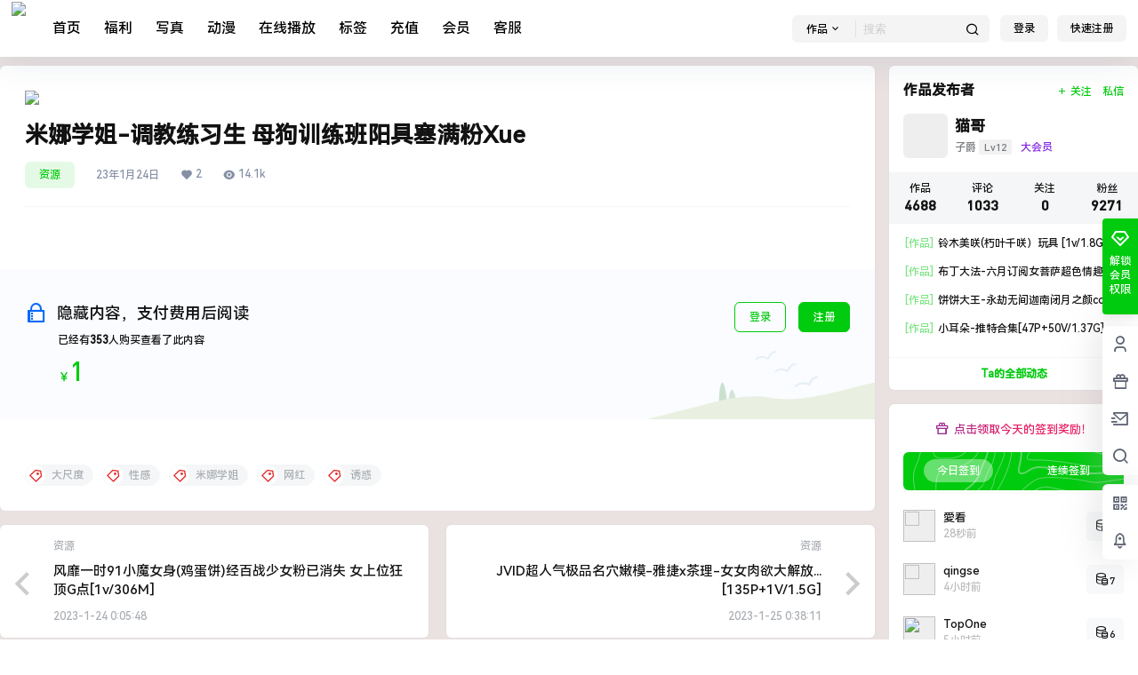

--- FILE ---
content_type: text/css
request_url: https://maoku.me/wp-content/themes/MKCY/Assets/fontend/mobile.css?ver=3.4.2
body_size: 15142
content:
@media screen and (max-width:768px){
    .site-opt{
        opacity: .5;
    }
    .site-header .b2small{
        display: none;
    }
    .b2-page-bg{
        display: none;
    }
    .mobile-box + .site-opt{
        visibility: hidden;
        opacity: 0;
        background-color: #000;
        position: fixed;
        width: 100%;
        height: 100%;
        top: 0;
        left: 0;
        transition: opacity .3s;
    }
    .mobile-box.show-menu-box + .site-opt{
        visibility:visible;
        opacity: .7;
        transition: opacity .3s;
        z-index: 3;
    }
    html.m-open{
        overflow: hidden;
    }
    .site-header{
        height:85px
    }
    .site-content{
        margin:0 6px;
        padding-bottom:12px;
    }
    .mg-b{
        margin-bottom:12px
    }
    .mg-t{
        margin-top:12px
    }
    .mg-t-{
        margin-top:-10px
    }
    .mg-l{
        margin-left:12px;
    }
    .mg-r{
        margin-right:12px
    }
    .b2-mg{
        margin:12px
    }
    .b2-padding,.b2-pd{
        padding:12px
    }
    .modal-content{
        margin-top:0;
        max-width: 95%
    }
    .ds-box .modal-content{
        width:21rem
    }
    .mobile-show{
        display: block
    }
    .mobile-hidden{
        display: none
    }
    .pc-hidden{
        display: block;
    }
    .pc-show{
        display: none;
    }
    .about-widget .footer-logo{
        margin-top:12px
    }
    .post-style-2 .single-article{
        margin-top:-81px
    }
    .post-tags-meat{
        margin-top:12px
    }
    .flickity-page-dots{
        display: none;
    }
    .post-3 .post-list-meta-box{
        display: block;
    }
    .post-3 .post-pay-type{
        padding-top:12px;
        padding-left:12px
    }
    .post-3 .post-pay-type .post-pay-type-icon{
        width:15px;
        height:15px
    }
    .post-3 .post-pay-type>div i{
        font-size: 17px;
        width: 17px;
        height: 17px;
        line-height: 17px;
    }
    .post-3-li .post-module-thumb i.b2-play1{
        font-size: 23px;
        left:12px
    }
    .post-info span{
        font-size: 12px;
    }
    .post-list-meta-box{
        flex-flow: column;
        align-items: flex-start;
        margin:12px;
    }
    .post-list-meta{
        font-size: 12px;
    }
    .post-list-meta i{
        font-size: 12px;
    }
    .gold-top-list .gold-top-avatar{
        width:40px;
        height:40px
    }
    .gold-top-list .gold-top-info{
        margin-left: 50px;
        height:50px
    }
    .gold-top-desc{
        font-size: 12px;
    }
    .header-banner-left .menu li a i{
        margin-top:0
    }
    .header-banner-left .menu li a{
        font-size: 14px;
    }
    .top-search-icon i{
        padding:0;
        font-size: 22px;
    }
    .header-banner-content .header-banner-left{
        overflow: hidden;
        width:100%;
        max-width: 100%;
        height:100%
    }
    .header-banner-left .menu li{
        margin-right:18px
    }
    .top-search-icon a{
        padding:0px 16px;
    }
    .top-style .header-banner-content{
        display: flex;
        flex-flow: column-reverse;
        padding:0;
        align-items: inherit;
        justify-content: inherit;
    }
    .top-style.header-banner .change-theme .mobile-show{
        display: block;
    }
    .header-banner .change-theme .mobile-show{
        display: none;
    }
    .ym-menu{
        width:100%;
        height: 100%;
        display: flex;
    }
    .top-style .ym-menu{
        overflow: hidden;
        padding: 0 55px 0 12px;
        margin-bottom:-9px
    }
    .social-top .ym-menu ul{
        width:100%
    }
    .ym-menu ul{
        white-space: nowrap;
        overflow-x: scroll;
        -webkit-overflow-scrolling: touch;
        width:calc(100% - 110px);
        overflow-y: hidden;
    }
    .normal-banner-right{
        position: absolute;
        right: 0;
    }
    .top-style .header-banner-left .menu li{
        padding-bottom:12px
    }
    .site-header.social-top.social-no-sub{
        height:91px
    }
    .social-top.social-no-sub .ym-menu{
        padding:4px 12px
    }
    .social-top.social-no-sub .header-banner-content .top-style-menu.mobile-show{
        display: none;
    }
    .social-top .header-logo{
        position: absolute;
        top: 5px;
        left: 12px;
        margin:0;
        padding:0
    }
    .social-top .show-menu-box .header-logo{
        width: 100%;
        background: #fff;
        padding: 12px;
        top:0;
        left:0
    }
    .social-top .logo img{
        height:32px;
        object-fit: contain;
    }
    .social-top .logo a{
        margin:0
    }
    .social-top .logo{
        width:100%
    }
    .social-top .header-banner{
        height:91px
    }
    .social-top .top-style-menu{
        position: absolute;
        bottom: 47px;
        right: 50px
    }
    .social-top .header-banner-content{
        height:91px
    }
    .social-top .header-banner-content .header-banner-left{
        width:100%;
        height:48px;
        border-top:1px solid #eaeaea
    }
    .social-top .header{
        height:0!important;
        border:0;
        opacity: 0;
        visibility: hidden;
    }
    .m-open .social-top .header{
        opacity: 1;
        visibility: visible;
    }
    .change-theme button {
        margin-right:14px;
    }
    .change-theme > div:first-child{
        display: none;
    }
    .social-top .top-search{
        margin-right:13px
    }
    .top-search .mobile-search-input input{
        width:140px;
        padding: 5px 50px 5px 30px;
        background-color: #f5f5f5;
        border-radius: 20px;
        text-align: left;
    }
    .social-top .header-banner-left.hidden{
        opacity: 1;
    }
    .social-top .site.up .site-header-in{
        transform: translate(0,-44px);
    }
    .social-top .top-submit{
        display: none;
    }
    .social-top .mobile-box .header-logo{
        margin-left:44px;
        margin-top:0
    }
    .social-top .top-menu{
        margin-top:58px
    }
    .normal-banner-right .change-theme{
        margin-left:0;
        width: auto;
        margin-right:12px
    }
    /* .top-style .ym-menu::-webkit-scrollbar { width: 0 !important } */
    /*下载*/
    .download-thumb{
        display: none;
    }
    .download-item{
        flex-flow: column;
    }
    .download-thumb{
        width:100%;
        opacity: .2;
    }
    .download-rights{
        width:100%;
        padding:12px;
        border-bottom:1px solid #f0f0f0
    }
    .download-rights h2{
        margin-bottom:0
    }
    .entry-content .download-box h2{
        margin-top:0;
        padding:0
    }
    .entry-content .download-rights ul{
        margin-top:12px
    }
    .download-list{
        background: #fafafa;
    }
    .download-info{
        padding:12px;
        background:#fbfbfb;
    }
    #item-name{
        background:#fbfbfb;
    }
    .download-info li{
        width:100%
    }
    .download-button-box button{
        display: inline-block;
        margin-bottom:12px;
    }
    .download-rights ul{
        margin-top:5px
    }
    .download-rights ul li{
        border-color:#fff;
        padding:5px 0
    }
    .download-info h2{
        font-size: 16px;
        font-weight: 700;
    }
    .download-rights .mobile-show{
        position: absolute;
        right:12px;
        top:12px
    }
    .download-page-box{
        margin:40px 12px
    }
    .download-middle-ads{
        max-width: 100%;
        margin-bottom:20px
    }
    .download-page-box .download-meta li{
        width:100%
    }
    .download-page-box .download-meta{
        padding-right:12px
    }
    .download-page-info{
        flex-flow: column-reverse
    }
    .download-page-button button{
        margin:0 auto;
        display: block;
    }
    .download-page-box h1{
        font-weight: bold;
        font-size: 16px
    }
    .download-page-button .tqma{
        flex-flow: column
    }
    .tqma .fuzhi{
        margin:0;
        margin-bottom:12px
    }
    .pay-type li > div{
        font-size: 12px
    }
    .ds-price{
        padding:0
    }
    .post-style-2-top{
        display: none;
    }
    /*顶部*/
    /* .site .site-header-in{
        height:100%
    } */
    .document-top h2{
        margin-top: 80px;
        font-size: 20px;
    }
    .post-style-2 .site .site-header-in{
        box-shadow: none;
        background: none;
    }
    .post-style-2 .social-top .header-banner{
        background: none;
    }
    .logo-top .site-header{
        height:84px
    }
    .site.up .site-header-in{
        transform: translateY(-44px);
    }
    .header{
        height:44px!important;
        z-index: 6;
        margin:0;
    }
    .header .wrapper{
        height:44px;
        display: flex;
        width:100%;
        align-items: center;
        position: relative;
        flex-flow: inherit;
    }
    .mobile-box{
        position: fixed;
        padding: 0;
        background: #e7e7e7;
        top: 0;
        bottom:0;
        overflow-y: auto;
        overflow-x: hidden;
        z-index: 4;
        width:100%;
        transform: translate(-100%,0);
        opacity: 0;
        transition: all .3s;
        visibility: hidden;
    }
    .collection-list-top-info{
        padding:16px 10px
    }
    .top-menu ul li.depth-0.has_children>a .hob{
        left:0;
        right:0;
        bottom:-1px!important;
        display: none;
    }
    .mobile-box.show-menu-box{
        transform: translate(-44px,0);
        transition: all .3s;
        opacity: 1;
        visibility: visible;
    }
    .header .top-style.animateIn, .header .top-style.animateOut{
        left:0;
    }
    .header .animateIn{
        transform: initial;
    }
    .header .close-button{
        color:initial;
        height: 39px;
        line-height: 44px;
    }
    .login-button .mobile-show{
        padding:0;
        margin:0
    }
    .login-button .b2-account-circle-line{
        font-size: 24px;
        line-height: 1;
        margin:0!important;
        color:#333
    }
    .header-banner-content{
        padding:0 12px;
        height:43px
    }
    .ads-tips{
        font-size: 12px
    }
    .login-button{
        padding:0;
    }
    .mobile-show .header-logo{
        padding:0
    }
    .header-logo{
        margin:0;
        padding: 12px 0;
        width:100%;
        display: flex;
        align-items: center;
        justify-content: center;
    }
    .logo img{
        display: block;
        height: 24px;
    }
    .top-menu{
        padding: 12px;
        margin-left:44px
    }
    .top-menu .has_children .sub-menu{
        border:0
    }
    .logo-top .header-logo{
        height: auto;
        position: unset;
        padding:12px 0
    }
    .logo-center .header-logo,.menu-center .header-logo{
        position: unset
    }
    .user-panel-editor-button .user-follow{
        width:auto;
        justify-content: center;
        margin:0
    }
    .user-follow button{
        margin:0
    }
    .user-follow button + button{
        margin-left:12px
    }
    .mobile-row2{
        padding:5px 12px;
        border-top:1px solid #efefef
    }
    .mission-page-list li{
        padding:12px
    }
    .slider-1 .slider-info-box h2{
        text-align: left!important;
    }
    .slider-1 .slider-1-carousel{
        width:calc(100% - 30px)!important;
        margin-right:5px
    }
    .slider-1.box {
        background: none;
        border-radius: 0;
    }
    .homw-row-full.module-sliders .slider-info-box{
        display: flex;
        padding:0 38px
    }
    .module-sliders.home_row_bg{
        margin:0;
        margin-bottom:12px
    }
    .content-area .home_row_0.homw-row-full.module-sliders{
        margin-top:0
    }
    .collection-posts li{
        padding:12px
    }
    .collection-info{
        margin:0;
        padding:12px
    }
    .collection-posts {
        padding-bottom: 12px;
        padding-top: 4px;
    }
    /*菜单*/
    .menu_2-item ul>li{
        margin:0;
        width:50%
    }
    .menu-post-box{
        margin:5px
    }
    .menu_2-item li h2{
        margin-top:5px
    }
    .site-title{
        font-size: 18px;
        color: inherit!important;
    }
    .top-menu-ul>li.depth-0 > a{
        width:100%;
        display: flex;
        padding:12px!important;
        justify-content: space-between;
    }
    .top-menu-ul>li.depth-0 > a i.b2-arrow-down-s-line{
        position: absolute;
        right: 4px;
        width: 23px;
        text-align: center;
        height: 15px;
        top: 4px;
        padding: 12px;
        font-size: 20px;
        background: #f7f7f7;
        border-radius: 3px;
        line-height: 17px;
    }
    .top-menu ul li.depth-0.show .sub-menu{
        height:100%;
        padding:0 12px 12px
    }
    .top-menu ul li.depth-0.b2-menu-1.show .sub-menu{
        padding:4px
    }
    .top-menu ul li.depth-0.b2-menu-4.show .sub-menu{
        padding:12px
    }
    .cg-p-title{
        font-weight: 700;
    }
    .top-menu-ul > li.depth-0:first-child > a{
        color:#333!important;
        height:auto
    }
    .post-style-2 .top-menu ul li.depth-0 > a{
        color:#333!important
    }
    .top-menu ul li.depth-0 > a{
        line-height: 1.4;
    }
    .top-menu .top-menu-ul{
        display: block;
        padding-bottom:40px;
    }
    .logo-top .header-top{
        margin:12px auto
    }
    .top-menu ul li.depth-0 > a,.logo-top .top-menu ul li.depth-0 > a{
        display: inline-block;
        background: #fff;
        padding: 5px 12px;
        font-size: 17px;
        font-weight: 300;
        height:auto
    }
    .top-menu-ul > li.depth-0:first-child > a{
        padding:5px 12px
    }
    .top-menu ul li.depth-0.has_children > a{
        margin:0
    }
    .top-menu ul li.depth-0{
        display: block;
        border:0;
        margin-bottom:12px;
        border-radius: 3px;
        overflow: hidden;;
    }
    .has_children .sub-menu{
        position: relative;
        opacity: 1;
        visibility: visible;
        top:0;
        width: 100%;
        padding:12px;
        justify-content: flex-start;
    }
    .mobile-box li.has_children .sub-menu{
        height: 0;
        padding: 0;
        overflow: hidden;
        margin:0
    }
    .b2-menu-4 .sub-menu-0{
        display: block;
        padding:12px 12px 0
    }
    .b2-menu-4 .sub-menu-0 > li > a{
        border:0;
        justify-content: space-between;
    }
    .b2-menu-4 .sub-menu-0 li ul{
        display: flex;
        flex-grow: auto;
        flex-flow: wrap;
    }
    .b2-menu-4 .sub-menu-0 li ul li{
        width:33.333%
    }
    .b2-menu-4.has_children .sub-menu-0 li ul a{
        padding-right: 12px;
        border-radius: 3px;
        overflow: hidden;
        -webkit-box-flex: 1;
        -ms-flex: 1 1;
        overflow: hidden;
        text-overflow: ellipsis;
        white-space: nowrap;
        text-overflow: ellipsis;
        white-space: nowrap;
        font-size: 14px;
    }
    .b2-menu-4 ul ul li a img{
        width:20px;
        height:20px;
        min-width: 20px;
    }
    .b2-menu-1 .sub-menu-0 li{
        width: 50%;
        padding:4px
    }
    .b2-menu-1 .sub-menu-0 li a{
        height: auto;
        display: block;
        text-align: center;
    }
    .logo-left .mobile-box{
        padding:0;
        margin:0;
        background: #e7e7e7;
    }
    .b2-menu-1 .sub-menu-0 li span{
        font-size: 11px;
        display: -webkit-box;
        -webkit-box-orient: vertical;
        -webkit-line-clamp: 1;
        overflow: hidden;
        padding-bottom:0!important
    }
    .b2-menu-2 .sub-menu-0 > li{
        display: block;
        width:100%
    }
    .b2-menu-2 .menu_2-item{
        position: relative;
        left: 0;
        top:0;
        margin:-2px
    }
    .b2-menu-2 .sub-menu-0 > li > a{
        width:100%;
        padding-bottom:5px;
        color:#AAAEB3;
        display: flex;
        justify-content: space-between;
        font-size: 12px;
    }
    .b2-menu-2 .sub-menu-0 > li > a:after{
        content:'全部';
    }
    .menu_2-item ul{
        flex-flow: wrap;
        margin:-5px
    }
    .b2-menu-2 .sub-menu-0>li>a{
        border-bottom: 1px dashed #ebeef5;
    }
    .top-menu ul li.depth-0 > a .hob{
        display: none
    }
    .top-menu ul li.depth-0.has_children > a .hob{
        display: none;
        transform: scale(1);
        top:inherit;
        bottom:0;
        height:1px
    }
    .b2-menu-4 .sub-menu-0 li a i,.b2-menu-3 .sub-menu-0 li a i{
        position: absolute;
        right: 12px;
        top: 0;
        padding: 12px 0;
        width: 100px;
        text-align: right;
    }

    .social-top .header-user{
        top:7px
    }
    .header-user{
        top:10px;
        right:12px
    }
    .b2-menu-4 .sub-menu-0 li ul.m-show-sub{
        display: block;
        margin:0;
        width:100%;
        padding:0
    }
    .b2-menu-4 .sub-menu-0 > li > a:hover{
        background: #f5f5f5
    }
    .b2-menu-4 .sub-menu-0 > li > a{
        margin: 0;
        width:100%;
        font-size: 15px;
    }
    .b2-menu-4 .sub-menu-0 > li{
        margin:0;
    }
    .b2-menu-4 .sub-menu-0 > li + li{
        margin-top:12px
    }
    .b2-menu-1 .sub-menu-0{
        padding:5px;
        flex-flow: wrap;
    }
    .has_children .sub-menu-0 li ul a{
        font-size: 14px;
        -webkit-line-clamp: 2;
        margin-right: 10px;
        margin-bottom: 10px;
        height: auto;
        margin-top: 0;
    }
    .b2-menu-2.has_children .sub-menu-0 li ul a{
        border:0;
        margin:0;
        display: -webkit-box;
        -webkit-box-orient: vertical;
        -webkit-line-clamp: 2;
        overflow: hidden;
        background: none;
        font-size: 12px;
    }
    .has_children .sub-menu{
        -webkit-transform: scale(1);
        -moz-transform: scale(1);
        -ms-transform: scale(1);
        -o-transform: scale(1);
        transform: scale(1);
        margin-bottom:20px;
        box-shadow: none;
    }
    .has_children:hover .sub-menu{
        -webkit-transform: scale(1);
        -moz-transform: scale(1);
        -ms-transform: scale(1);
        -o-transform: scale(1);
        transform: scale(1);
        transform:none;
        transition:none
    }
    .top-user-box-drop{
        right: -8px;
        top: 36px;
    }
    .b2-menu-3 .sub-menu-0 li ul{
        position: relative;
        visibility: inherit;
        left: 0;
        top: 0;
        opacity: 1;
        display: flex;
        flex-flow: wrap;
    }
    .b2-menu-3 .sub-menu-0 li ul a{
        font-weight: normal;
        padding:0;
        height:24px;
        line-height: 24px;
        padding:0 8px;
        background-color: #f5f6f7;
    }
    .gdd-quick-link-buy-vip__popover{
        display: none;
    }
    .b2-menu-3 .sub-menu-0 a{
        padding:16px 0;
        font-weight: 600;
    }
    .top-user-box-drop.jt::before, .top-user-box-drop.jt::after{
        right:15px
    }
    .top-user-box-drop p span.top-user-link-des{
        font-size: 12px
    }
    .logo-top .b2-menu-3 > .sub-menu{
        top:0
    }
    .header-tools{
        display: flex;
        justify-content: space-between;
        align-items: center;
        height: 44px;
        padding: 12px;
        z-index: 3;
        background: #fff;
        width: 100%;
        background-image: url(images/model-bg.png);
        background-repeat: no-repeat;
        background-size: 100%;
        left:0;
        margin-left: 44px;
    }
    .user-search-list li{
        width:50%;
        padding:0
    }
    .user-s-follow button{
        padding:5px 12px
    }
    .user-s-info-avatar{
        height:40px;
        width:40px;
        margin:0
    }
    .user-s-info{
        flex-flow: column;
        align-items: center;
        margin-top:-20px
    }
    .user-s-info-name{
        margin: 12px;
        text-align: center;
    }
    .user-search-list li .avatar{
        border-radius: 100%;
    }
    .user-s-data{
        padding:0;
        margin-top:0
    }
    .user-s-follow{
        padding:12px
    }
    .user-s-info-desc{
        padding: 12px;
        height: 49px;
        line-height: 1.6;
    }
    .tax-header .tax-info{
        padding:12px 5px 58px;
    }
    .tax-info-item{
        margin-right:12px
    }
    .tax-info-item.tag-list{
        display: none;
    }
    .tax-search.tax-info-item{
        position: absolute;
        top: 52px;
        left: 5px;
        width: auto;
        right: 5px;
        margin-right: 0;
    }
    .tax-info-item .fliter-button{
        color:initial;
        font-size: 12px;
    }
    .social-top .mobile-box{
        display: block;
    }
    .post-style-2 .mobile-box .site-title{
        color:initial!important
    }
    .header-banner-content div.mobile-show{
        display: block;
    }
    .site-header.social-top{
        height:89px
    }
    .top-style .header-banner-right{
        justify-content: flex-end;
        margin-bottom: 8px;
        margin-right: 12px;
    }
    .top-style .top-search-icon i.b2-search{
        color: initial;
    }
    .post-style-2 .top-search-icon i{
        color:#fff
    }
    .social-top .top-user-box-drop{
        right:-8px;
        top:35px
    }
    /*幻灯*/
    .slider-info-box{
        display: none;
    }
    .picked.post-load-button:after{
        right:1px
    }
    .home_row{
        padding:0px;
        margin:0px;
        margin-bottom:12px
    }
    .slider-info:after{
        display: none;
    }
    .slider-1 .slider-info-box{
        padding: 16px 16px;
        display: block;
    }
    .slider-1 .slider-info-box h2{
        font-size: 16px;
        text-align: center;
        font-weight: 700;
    }
    .slider-2-bottom > div + div{
        margin-top:6px!important;
    }
    .slider-2 .slider-in-out{
        margin-right:6px!important;
    }
    .slider-3 .carousel{
        margin-bottom:6px!important;
    }
    .slider-3-item + .slider-3-item{
        margin-left:6px!important;
    }
    .slider-4 .slider-row-2{
        margin-top:6px!important;
    }
    .slider-4 .slider-row-2 .slider-4-item + .slider-4-item .slider-in,.slider-4 .slider-row-1 .slider-4-item .slider-in{
        margin-left:6px!important;
    }
    .slider-5 .slider-in-out{
        margin-right:6px!important;
    }
    .slider-5 .slider-5-bottom .slider-in:nth-child(1), .slider-5-1 .slider-5-bottom .slider-in:nth-child(2),.slider-5-bottom .slider-in:nth-child(2){
        margin-bottom: 6px!important;
    }
    .slider-5 .slider-5-bottom .slider-height{
        margin-right: 6px!important;
        height:100%!important;
    }
    .slider-5 .slider-5-bottom{
        margin-right: -6px!important;
    }
    .slider-6-middle{
        margin:0 6px!important;
    }
    .slider-6-item + .slider-6-item{
        margin-top:6px!important;
    }
    .post-list-meta-avatar img{
        width:12px;
        height:12px;
        display: none;
    }
    .collection-top{
        height:196px;
        padding-bottom: 12px;
        margin-right: -8px;
        margin-left: -8px;
    }
    .collection-top h1{
        margin-bottom:0
    }
    .collection-out>ul{
        overflow-x: scroll;
        -webkit-overflow-scrolling: touch;
    }
    .collection-box{
        margin:0
    }
    .collection-list-top-info p{
        margin-top: 8px;
    }
    .collection-number.ar {
        left: 15px;
        top: 26px;
    }
    .collection-list-top-info h1{
        font-size: 20px;
    }
    .collection-list-top .content-area h1{
        font-size: 18px;
    }
    .collection-list-top .content-area{
        padding:12px;
        height:276px;
        box-sizing: border-box;
    }
    .collection-list-top .content-area p{
        display: -webkit-box;
        -webkit-box-orient: vertical;
        -webkit-line-clamp: 3;
        overflow: hidden;
    }
    .slider-5 h2, .slider-3 h2,.slider-6 h2{
        display: none;
    }
    .mobile-footer-menu.footer-fixed{
        position: fixed;
        bottom:0;
        padding-bottom: calc(constant(safe-area-inset-bottom) + 14px);
        padding-bottom: calc(env(safe-area-inset-bottom) + 6px);
    }
    .mobile-footer-menu.footer-down{
        transform: translate(0,100%);
        transition: transform .5s,background-color .5s ease-out;
    }
    .mobile-footer-menu{
        transform: translate(0);
        transition: transform .5s,background-color .5s ease-out;
        box-sizing: border-box;
    }
    .post-carts-list-row button{
        width:20px
    }
    .comment-author a{
        font-size: 14px;
    }
    .comment-author .user-title{
        font-size: 12px;
        line-height: 1.8;
    }
    .post-pay-type{
        font-size: 12px;
        bottom: 6px;
        left: 6px;
    }
    .post-pay-type span i{
        font-size: 14px;
    }
    .shop-box-title .modules-title-box{
        margin-bottom:12px
    }
    /*列表*/
    .post-3 .post-modules-top,.post-6 .post-modules-top,.post-5 .post-modules-top{
        padding:12px!important
    }
    .post-3-li-dubble .post-modules-top{
        padding:0 12px 12px 12px!important
    }
    .post-modules-top{
        padding:0 12px 12px 12px!important;
        margin:0
    }
    .post-list-cats a{
        display: none;
    }
    .post-list-cats a.post-load-button-more{
        display: block;
    }
    .post-carts-list-row .flickity-prev-next-button{
        display: none;
    }
    .related-posts .related-posts-item{
        padding:12px
    }
    .item-post-style-3 .post-info{
        padding:0
    }
    .b2_gap, .shop-normal-list,.shop-category,.user-search-list{
        margin-right:-10px;
        margin-bottom:-10px
    }
    .b2_gap>li .item-in, .shop-list-item, .shop-normal-item-in,.user-search-list li > div,.home-collection .home-collection-content,.post-3.post-3-li-dubble .b2_gap>li .item-in {
        margin-bottom: 8px;
        margin-right: 8px;
    }
    .home-collection-info h2{
        font-size: 15px;
        height: 41px;
        margin:12px
    }
    .home-collection-row-2{
        padding:12px 0
    }
    .home-collection-row-2>div+div{
        margin-top:12px
    }
    .home-collection-row-2>div{
        padding: 0 12px
    }
    .home-collection-row-1{
        margin: 0 12px 0;
    }
    .post-3-li-dubble .b2_gap{
        margin-right:-10px;
        margin-bottom:0
    }
    .post-3 .post-list-meta li span{
        margin-right:0
    }
    .post-list .module-title,.shop-box-title .modules-title-box h2{
        font-size: 18px;
    }
    .post-list-meta li span{
        height: 15px;
        line-height: 15px;
        font-size: 10px;
        margin-left:0;
        margin-right:12px
    }
    .post-style-2 .single-article h1{
        margin-bottom:0
    }
    .post-list .module-desc{
        margin: 0;
        text-align: center;
        line-height: 1.5;
        font-size: 12px;
        max-width: 60%;
        text-align: left;
    }
    .mobile-hidden.widget{
        display: none
    }
    .content-area{
        width:100%
    }
    .b2-content{
        display: block
    }
    .post-excerpt{
        font-size: 12px;
        margin:-6px 12px 12px
    }
    .list-footer{
        padding:12px
    }
    .post-3 ul.b2_gap li.post-3-li{
        width:100%!important;
    }
    .post-3 ul.b2_gap>li+li{
        margin-top:0
    }
    button.flickity-button{
        display: none;
    }
    .post-3 .item-in{
        padding:12px
    }
    .post-3 .post-excerpt{
        display: none
    }
    .post-3 .post-info h2{
        font-size: 15px;
        margin-bottom:5px;
        font-weight: 500;
    }
    .post-info h2{
        margin: 12px;
        font-weight: 400;
    }
    .post-4-parent-li .post-info h2{
        font-size: 18px;
    }
    .post-3 .post-list-cat{
        margin-bottom:0
    }
    .post-3 .post-info{
        padding:2px 0;
        margin:0
    }
    .post-3 .post-module-thumb{
        margin-right:12px
    }
    .post-3.post-list .post-list-cat a{
        font-size: 12px;
        height: 16px;
        line-height: 16px;
        margin-bottom:5px
    }
    .post-5 ul.b2_gap>li{
        width:100%!important;
        padding:12px 12px
    }
    .top-menu ul li.depth-0 i{
        display: block;
    }
    .post-5 .item-in{
        margin:0
    }
    .post-6.post-list .post-6-table{
        white-space: nowrap;
        overflow-x: scroll; 
        overflow-y: hidden;
        margin-right: 0;
        flex-flow: nowrap;
    }
    .slider-user{
        display: none;
    }
    .post-list-meta li:nth-child(1){
        margin:0
    }
    .post-meta-right button{
        padding:5px 12px;
        height:28px
    }
    .comment_at{
        margin:0 5px
    }
    .b2-c-d{
        width:100%
    }
    .s-a-info > div > div:first-child span{
        display: none;
    }
    .s-a-info > div > div:first-child span:nth-child(1){
        display: block;
    }
    .sidebar-innter section{
        margin-top:12px
    }
    .home_row > div{
        flex-flow: column;
    }
    .custom-page-row{
        padding:12px
    }
    .custom-page-row.gold-row .user-money b{
        font-size: 16px;
    }
    .custom-page-row.gold-row{
        width:100%;
    }
    .custom-page-row.gold-row+.custom-page-row.gold-row{
        border-left:0;
        border-top:12px solid #fff
    }
    .home-collection ul li{
        width:83%!important
    }
    .home-collection-2 ul li{
        width:70%;
        min-width: 70%;
    }
    .home-collection-2 ul li>div{
        padding-top:35%
    }
    .home-collection-2in-left{
        padding: 0px 6px 0px 0px;
    }
    .home-collection-2in-left .title h2{
        height: 46px;
    }
    .home-collection-2in-left .title h2 span{
        font-size: 12px;
    }
    .collection-box-3{
        overflow: hidden;
    }
    .collection-box-3-in{
        overflow-x: scroll;
        -webkit-overflow-scrolling: touch;
        margin:-4px
    }
    .collection-box-3 .coll-3-box{
        width:46%;
        min-width: 46%;
    }
    .coll-3-box-in{
        padding:4px;
        margin:4px
    }
    /*搜索框*/
    .header-search-select a{
        padding: 12px;
        font-size: 13px;
    }
    .search-box-content .search-title{
        font-size: 15px;
        margin: 18px 20px;
    }
    .search-box-content.modal-content{
        width: 21rem;
        padding: 40px 25px 12px;
        margin-top:15px
    }
    .order-express-list ul {
        max-height: 400px;
        overflow-y: auto;
    }
    .search-box-content .search-input{
        padding:12px
    }
    .mobile-search{
        padding:0 12px 12px;
    }
    .mobile-search-input input{
        background-color: #fff;
        font-size: 13px;
        border-radius: 50px;
        padding:12px;
        text-align: center;
        width:100%;
        border:0
    }
    .shop-box-title{
        padding:0;
        align-items: center;
    }
    .shop-box-price{
        padding: 5px 12px;
    }
    .shop-list-item h2{
        margin:12px
    }
    .shop-box-title a{
        font-size: 14px;
    }
    .shop-box-row{
        flex-flow: column;
        margin-bottom:0
    }
    .shop-box-row .shop-coupon-item .stamp{
        margin-bottom:12px;
        margin-right:0;
    }
    .shop-box-row .shop-coupon-item + .shop-coupon-item .stamp{
        margin-left:12px
    }
    .shop-coupon-box{
        white-space: nowrap;
        overflow-x: scroll;
        overflow-y: hidden;
        margin-right:0;
        flex-flow: nowrap;
    }
    .shop-coupon-item .stamp{
        margin-right:0;
        margin-bottom: 0;
    }
    .shop-box.shop-box-none-product .shop-coupon-item{
        width:100%
    }
    .shop-box.shop-box-none-product .shop-coupon-box{
        margin-bottom:0
    }
    .shop-box-list{
        width:100%
    }
    .shop-box-list li,.shop-box-none-coupon .shop-box-list li{
        max-width:50%!important;
        width:100%!important
    }
    .shop-cats .shop-cats-item{
        width: 64px!important;
        min-width:64px!important;
        height: 46px!important;
        margin-right:12px!important
    }
    .shop-slider-box .flickity-page-dots{
        display: none;
    }
    .shop-home-box{
        flex-flow: column;
    }
    .shop-normal-item{
        width:50%!important
    }
    .category.single-sidebar-show{
        margin-top:0
    }
    .shop-normal-item-count{
        padding:12px
    }
    .shop-exchange-item-info .total-rodia{
        margin: 12px 12px 0;
    }
    .shop-box .shop-normal-item-count b{
        display: inline;
    }
    .shop-normal-item-count b{
        display: block;
    }
    .shop-normal-item-count span:last-child{
        text-align: left!important;
    }
    .shop-type-normal-title{
        font-size: 14px;
        padding:13px 12px
    }
    .shop-normal-item-right button{
        padding:5px 12px
    }
    .shop-cats .link-block{
        font-size: 12px;
    }
    .shop-single-img-box{
        width:100%;
        height:0;
        padding-top:100%
    }
    .shop-single-top{
        flex-flow: column;
        padding:12px;
        width:100%;
    }
    .shop-single-imgs{
        margin-bottom:12px
    }
    .shop-single-img-box img{
        width:100%
    }
    .shop-single-data{
        padding:0
    }
    .shop-single-attr-data li{
        width:100%
    }
    .shop-single-img-box > div{
        position: absolute;
        width:100%;
        height:100%;
        left:0;
        top:0
    }
    .shop-title{
        margin:12px
    }
    .shop-normal-item-price{
        margin:16px 12px 12px;
        height: 49px;
    }
    .post-pre-next-jt i{
        line-height: 23px;
        height: 20px;
        width: 20px;
        font-size: 18px;
    }
    .post-pre-next-in{
        padding: 0 4px;
        overflow: hidden;
    }
    .post-per-next-cats a{
        font-size: 12px;
    }
    .post-pre-next-in h2{
        height: 38px;
        font-size: 14px;
        font-weight: 400;
        margin: 5px 0;
        display: -webkit-box;
        -webkit-box-orient: vertical;
        -webkit-line-clamp: 2;
    }
    .post-pre-next{
        margin-right: -4px;
        margin-left: -4px;
    }
    .table-bar{
        display: none;
    }
    .table-info.table-bar{
        display: flex;
        flex-flow: wrap;
    }
    .table-info.table-bar .carts-action{
        width:20%;
    }
    .table-info.table-bar .carts-name{
        width:75%;
        background: #f9f9f9;
    }
    .table-info.table-bar .carts-price{
        width:25%;
        border-left:0
    }
    .table-info.table-bar .carts-count{
        width:30%
    }
    .table-info.table-bar .carts-total{
        width:25%
    }
    .table-info.table-bar .carts-action button{
        padding:4px
    }
    .table-info.table-bar{
        border-top:1px solid #dddfe2;
    }
    .table-info.table-bar + .table-info.table-bar{
        margin-top:12px
    }
    .table-info.table-bar label.carts-action{
        width:25%;
        align-items: center;
        justify-content: center;
    }
    #carts-list .empty-page{
        border-top:1px solid #dddfe2;
    }
    .step2 .table-info.table-bar .carts-name{
        width:100%
    }
    .step2 .table-info.table-bar .carts-total,.step2 .table-info.table-bar .carts-price{
        width:35%
    }
    .step2 .table-info.table-bar .carts-count{
        display: flex;
        justify-content: center;
    }
    #carts-list .carts-comments{
        padding:12px;
    }
    .carts-comments textarea{
        min-height: 68px;
    }
    .my-coupons{
        padding:12px
    }
    .my-coupons ul{
        flex-flow: wrap;
    }
    .my-coupons ul li{
        width:50%
    }
    .my-coupons .stamp .par span{
        font-size: 20px;
    }
    .my-coupons .stamp .par span.coupon-id{
        font-size: 12px;
    }
    .my-coupons .stamp .par{
        padding:12px
    }
    .my-coupons .stamp .par .coupon-date span{
        font-size: 12px;
    }
    .my-coupons span.coupon-id{
        right:5px;
        top:5px
    }
    .my-coupons .shop-coupon-item .stamp{
        height:90px
    }
    .my-coupons{
        margin:-3px
    }
    .my-coupons .shop-coupon-item{
        padding:3px
    }
    .shop-slider-info{
        display: none;
    }
    .shop-slider-in{
        border-right:0;
    }
    .content-hidden{
        margin-right: -12px;
        margin-left: -12px;
    }
    /*遮照层*/
    .m-open .header-banner{
        z-index: 2
    }
    .insert-post-desc{
        font-size: 12px;
    }
    .insert-post-meta-avatar{
        display: none;
    }
    .insert-post.newsflashes .insert-post-content,.insert-post.document .insert-post-content{
        margin:0
    }
    .insert-post.document .insert-post-desc{
        display: -webkit-box;
    }
    /*侧边栏*/
    .b2-single-content{
        display: block
    }
    .widget-area{
        width:100%!important;
        padding:0!important;
        min-width: 100%!important;
    }
    .cg-title{
        padding:12px
    }
    .cg-content{
        padding:10px 12px
    }
    .cg-bg a.button{
        right:12px;
        top:12px
    }
    .cat-group-box + .cat-group-box{
        margin-top:12px
    }
    /*评论*/
    .comment-author{
        font-size: 12px
    }
    .comment .comment-item{
        padding: 12px 12px 12px 40px;
    }
    .comment .gravatar {
        width: 30px;
        height: 30px;
        left: 0;
        top: 12px;
        flex-flow: column;
    }
    .comment-content-text{
        margin:0
    }
    .comment-content-text p{
        line-height: 1.6;
        font-size: 15px
    }
    .comment-list{
        margin:0 12px
    }
    .comment-list .children article .comment-item{
        margin-left: 0;
        padding: 12px 12px 12px 40px;
        background: none;
        margin:0
    }
    .comment-list .children article .gravatar{
        left:0
    }
    .comment-list .children article .gravatar img{
        width:30px;
        height:30px;
        border-radius: 3px;
        display: block;
        margin: 0;
    }
    .comment-item-hidden{
        visibility: visible;
        top:4px
    }
    .comment-footer{
        position: relative;
    }
    .comment-footer-tools button{
        margin-right:0;
        margin-left:12px
    }
    .comment-footer-tools .comment-vote-hidden button{
        margin-left:0;
        margin-right:12px
    }
    .gravatar .user-vip{
        font-size: 12px;
        margin-top:2px
    }
    .comment-tips{
        display: none
    }
    .comments-title{
        padding:12px
    }
    .comment-nav .ajax-pager{
        padding:12px
    }
    .single-article{
        margin-bottom:12px
    }
    .pager-center{
        display: block!important
    }
    .respond{
        padding:12px
    }
    .com-info{
        display: none
    }
    .com-form{
        margin:0
    }
    .ajax-pager .btn-group > a{
        display: none;
    }
    .post-3.post-3-li-dubble .post-3-li .item-in{
        padding:12px
    }
    .top-user-avatar img{
        height:100%;
        width:100%
    }
    /*内页*/
    .content-hidden-before{
        top:-7px;
    }
    .content-hidden-before i{
        top:5px
    }
    .content-hidden-info{
        padding:12px
    }
    .post-meta li{
        margin-right:12px
    }
    .single .post-meta li:last-child{
        display: none;
    }
    .single-article{
        padding:12px
    }
    .post-meta .post-meta-right button {
        margin-left: 5px;
        padding: 5px 12px;
        font-size: 12px;
        display: flex;
        align-items: center;
    }
    .post-meta .post-meta-right div{
        display: flex
    }
    .single-article h1{
        margin-bottom:12px;
        font-size: 20px;
        text-align: left;
        line-height: 28px;
    }
    .entry-header{
        margin-bottom:16px;
        border:0
    }
    .content-ds-users{
        max-width:100%
    }
    .related-posts-item{
        width:50%
    }
    .entry-content video{margin:0 auto;max-width:100%;min-height: 192px;display:block}
    pre{
        margin:0;
        margin-bottom:16px;
        padding:16px
    }
    .entry-content > p{
        margin-bottom:16px;
    }
    .entry-content p{
        font-size: 16px;
    }
    blockquote{
        padding:16px;
    }
    blockquote:before{
        margin-bottom:12px
    }
    .entry-content > h2, .entry-content > h3, .entry-content > h4, .entry-content > h5, .entry-content > h6{
        font-size: 18px;
        margin: 0 0 16px;
    }
    .entry-content > li {
        margin: 0 0 .8em 2em;
    }
    .insert-post-thumb img{
        height: 100%;
        width: 100%;
        object-fit: cover;
    }
    .insert-post.shop .insert-post-thumb{
        width:80px;
        height:80px
    }
    .content-excerpt{
        line-height: 24px;
        padding:16px;
        margin-bottom:16px
    }
    .file-down-box{
        padding-left: 0;
    }
    .file-down-icon img{
        width:30px;
        height:30px
    }
    .file-down-box h2{
        margin-bottom:5px;
        font-size: 15px
    }
    .insert-post-thumb{
        height: 62px;
        width:62px
    }
    .entry-content .insert-post-content h2{
        font-size: 13px;
        font-weight: 400;
        margin-bottom:5px;
        line-height: 1.5
    }
    .insert-post h2, .file-down h2{
        -webkit-line-clamp: 2;
    }
    .entry-content .insert-post{
        padding:12px;
    }
    .insert-post-content{
        padding-left:0;
        position: unset;
        margin-left:12px
    }
    .content-see-lv .content-user-lv-login{
        top:36px;
        right:12px
    }
    .content-cap-title{
        flex-flow: column;
    }
    .content-cap-title span.hidden-tips{
        margin-left: 29px;
        color: #999;
        font-size: 12px;
        align-self: auto;
    }
    .document-template-default .content-area>.box{
        padding:12px
    }
    .document-template-default .content-hidden{
        margin-right:-10px;
        margin-left:-10px
    }
    .content-cap-title i{
        font-size: 20px;
        margin-right:12px
    }
    .content-user-lv-login a.button,.content-user-lv-login button{
        padding: 5px 12px;
        font-size: 12px;
    }
    .content-user-lv>span{
        font-size: 12px;
    }
    .content-user-lv{
        margin-left:29px
    }
    .content-buy-count, .content-user-money{
        margin-top:5px;
        margin-left:29px
    }
    .content-cap-title span{
        font-size: 13px;
    }
    .poster-content{
        flex-flow: column
    }
    .poster-image{
        padding-top: 80%;
    }
    .poster-share{
        width:auto;
        flex-flow: wrap;
        justify-content: space-between;
    }
    .poster-share div{
        flex-flow: wrap;
        display: block
    }
    .poster-content button, .poster-content .button{
        width: 64px;
        display: inline-block;
        padding: 5px;
    }
    .poster-box .modal-content {
        width: 100%;
        padding: 15px;
        margin: 16px;
        max-height:100%
    }
    .file-down-pass code{
        font-size: 12px
    }
    .post-user-info{
        margin:0 -10px;
        padding:12px 12px;
        margin-top:12px;
        display: flex;
    }
    /*底部*/
    .po-post-in{
        background: none;
        box-shadow: none;
        padding:0
    }
    .post-box-content{
        align-items: flex-end;
    }
    .po-close-button{
        bottom: 3px;
        text-align: center;
        top: inherit;
        width: 100%;
        right: inherit;
    }
    .site-footer .widget{
        padding:0;
        width:100%
    }
    .site-footer .widget + .widget{
        margin-top:24px
    }
    .site-footer .site-footer-widget-in{
        flex-flow: wrap;
        margin:0
    }
    .site-footer{
        padding:20px 16px 0
    }
    .footer a{
        font-size: 12px
    }
    .footer-links {
        padding: 12px;
        margin: 16px;
    }
    .widget ul.team-widget li{
        border: 2px solid #454545;
    }
    .about-widget{
        margin-top:0
    }
    .widget ul.team-widget{
        margin-top:12px
    }
    .widget ul.team-widget li{
        width:10%
    }
    .mobile-footer-menu{
        position: fixed;
        bottom:0;
        width:100%;
        box-shadow: 0 -1px 3px 0 rgba(26,26,26,.1);
        background: #fff;
        padding:5px;
        z-index: 5;
        flex-flow: nowrap;
        display: flex;
        justify-content: space-between;
    }
    .mobile-footer-center{
        margin: 0 auto;
        display: flex;
    }
    .mobile-footer-center button{
        width:100%;
        background: none;
        border:0;
        padding:0 12px
    }
    .mobile-footer-menu .mobile-footer-center button i{
        font-size: 22px;
        color: #fff;
        height: 30px;
        display: block;
        text-align: center;
        border-radius: 3px;
        width: 40px;
        line-height: 31px;
        border-radius: 7px;
    }
    .mobile-footer-menu img{
        height:23px
    }
    .mobile-footer-menu a{
        padding: 0 0 4px;
        display: block;
        text-align: center;
        line-height: 1;
        position: relative;
        width: 100%;
    }
    .mobile-footer-menu a i{
        font-size: 20px;
        line-height: 28px;
    }
    .mobile-footer-menu a span{
        display: block;
        height:23px;
    }
    .mobile-footer-menu a b{
        font-size: 12px;
        display: block;
        margin-top:5px
    }
    .mobile-footer-left,.mobile-footer-right{
        display: flex;
        justify-content: space-around;
        width:100%;
        flex:1
    }
    .mobile-footer-menu.animateOut,.mobile-footer-menu.animateIn{
        transition: transform .3s;
    }
    .m-open .animateOut{
        transform: initial;
    }
    .m-open .social-top .site.up .site-header-in{
        transform: initial;
    }
    .page-template #home-pinterest.wrapper{
        padding:0
    }
    .b2-pagenav.collection-nav{
        margin-top:4px
    }
    .social-top .top-menu ul li.depth-0>a{
        height:auto
    }
    .social-top.post-style-2 .single-article{
        margin-top:-100px
    }
    /*文章形式*/
    .collection-list-top.mg-t-{
        margin-top:0
    }
    .collection-item + .collection-item{
        margin-top:12px;
    }
    .collection-item{
        width:100%;
        padding:0
    }
    .search-page-title p{
        margin:0 0 0 12px;
        border-left:1px solid red;
        font-size: 12px;
        padding-left:12px
    }
    .search .tax-search{
        flex-flow: column;
        align-items: flex-start;
        padding: 12px 12px 12px 2px;
    }
    .search .tax-search form{
        margin-left:12px;
        width: calc(100% - 12px);
    }
    .search .tax-search form input{
        border-radius: 2px;
    }
    .search-types{
        margin-bottom:12px;
    }
    .search-types a{
        padding:0 12px 12px;
        font-size: 14px;
    }
    .content-footer{
        padding:0;
        margin:0;
        position: inherit!important;
        margin-top:12px
    }
    .post-content-footer-in{
        transform:none!important;
        transition:none!important;
        width: 100%;
        display: flex;
        justify-content: space-between;
        align-items: center;
        margin-top: 12px;
    }
    .widget-area section + section{
        margin-top:12px
    }
    .post-style-2-top-header{
        margin:-10px -16px 16px -16px
    }
    .post-style-2-top-header{
        height:250px!important;
        background-position: center;
        background-repeat: no-repeat;
        background-size: cover;
    }
    .post-style-2 .user-tools i.b2-search{
        color:#fff
    }
    .user-tools,.header-user .top-user-box,.top-user-avatar.avatar-parent{
        width:24px;
        height:24px
    }
    .post-style-2 .login-button button.empty{
        border-color: initial;
        color:initial
    }
    .post-style-2 .entry-header-meta{
        padding:16px
    }
    .post-style-2 .mobile-box .site-title{
        color:initial
    }
    .footer-bottom{
        flex-flow: column;
        font-size: 12px;
        padding: 12px;
        height: auto;
    }
    .footer-bottom-left{
        flex-flow: column
    }
    .beian > span:nth-child(1){
        display: none
    }
    .footer-bottom-left .beian{
        margin:12px 0;
        display: flex;
        align-items: center;
        font-size: 12px;
        flex-flow: column;
    }
    .beian .b2-dot{
        font-size: 0;
        margin: 12px;
    }
    .post-style-3-top{
        height: 300px!important;
        margin: -16px -16px -90px;
    }
    .post-style-3-title{
        padding:0 28px;
        text-align: left;
    }
    .entry-header .post-meta{
        margin:0
    }
    .post-style-3-top .wrapper{
        bottom: 72px;
    }
    .post-style-3-title h1{
        font-size: 18px;
        font-weight: 700;
    }
    .post-style-3-title .mg-b{
        margin:0
    }
    .single .post-list-cat{
        margin-bottom: 0;
    }
    .post-list-cat{
        margin-bottom: 7px;
    }
    .post-style-5-video-box{
        width:auto
    }
    .post-style-5-top .wrapper{
        flex-flow: column
    }
    .post-video-list{
        width:100%!important;
        margin:0!important;
        border-bottom: 1px solid #f3f3f3;
        -webkit-overflow-scrolling:touch;
        height:auto!important
    }
    .single .content-area, .page .content-area{
        max-width:100%!important
    }
    .post-video-list ul{
        width:100%;
        margin:0;
        display: flex;
        padding:4px;
        background: #fff;
        color: initial;
        padding-top:6px;
        -webkit-overflow-scrolling: touch;
        align-items: flex-end;
    }
    .post-video-list ul::-webkit-scrollbar { width: 0 !important;display: none; }
    .post-video-list ul li{
        width:140px;
        min-width: 140px;
        max-width:140px;
        padding:4px
    }
    .video-list-title{
        font-weight: 700;
        height: 37px;
        overflow: hidden;
        display: flex;
        align-items: center;
        padding-left:20px
    }
    .dplayer-logo{
        width:60px;
        max-width: 60px;
    }
    .video-list-play-icon {
        left: 7px;
        top: 18px;
    }
    .post-video-list-title{
        display: none;
    }
    .post-style-5 header{
        padding:12px;
        margin-bottom:12px
    }
    .post-video-table ul{
        margin:0;
        padding:0 20px
    }
    .post-video-table ul li{
        font-size: 16px;
        margin-right:30px
    }
    .post-style-5 .widget-area, .post-style-5 .content-area{
        margin-top:12px!important
    }
    .post-style-5 header h1{
        font-size: 18px;
        margin-bottom:12px
    }
    .video-list-title span{
        display: -webkit-box;
        -webkit-box-orient: vertical;
        -webkit-line-clamp: 2;
    }
    .post-video-list ul li .post-video-list-link{
        font-size: 12px;
        padding:12px;
        border:1px solid #f3f3f3;
        width:100%;
        margin-bottom:0;
        color: inherit;
        box-sizing: border-box;
    }
    .post-video-list li > div{
        color:initial
    }
    .post-video-list li:hover, .post-video-list li.picked{
        background: none;
    }
    .post-video-list li.picked .video-list-title span,.post-video-list li:hover .video-list-title span{
        color:inherit
    }
    .post-video-list li:hover .post-video-list-link,.post-video-list li.picked .post-video-list-link{
        background: none;
        box-sizing: border-box;
    }
    .video-role-title{
        left:12px;
        top:12px
    }
    .video-tips{
        display: none;
    }
    .login-box-content .login-social-button-bottom a{
        font-size: 12px;
        line-height: 11px;
        height: 25px;
    }
    .login-social-button a+a{
        margin-left:6px
    }
    .post-style-5-top{
        margin:0
    }
    .post-style-2 i.b2-account-circle-line{
        color:#fff!important
    }
    .post-style-2 .menu-icon{
        background:rgba(246, 246, 246, 0.18)
    }
    ul.b2_gap>li{
        width:50%!important
    }
    .author-page .news-item{
        padding:12px
    }
    .user-sidebar-count li{
        width:50%;
        padding:20px
    }
    .user-sidebar-count li p{
        font-size: 20px;
        margin:5px 0
    }
    #author-index .user-info p{
        padding: 16px;
        font-size: 14px;
    }
    #author-index .user-info{
        padding:0
    }
    .user-item-name{
        font-size: 14px;
    }
    .user-sidebar.h0{
        overflow: initial;
    }
    /*分类页面*/
    .tax-fliter-cat{
        z-index: 10;
        top:48px;
        position: absolute;
        display: none;
    }
    #fliter-show.tax-fliter-cat{
        display: block;
        box-shadow: 0 0 20px 0 rgb(0 0 0 / 8%);
    }
    .tax-fliter-hot{
        top:47px
    }
    .filters-box ul li{
        flex-flow: column
    }
    .filter-name{
        text-align: left
    }
    .filter-items{
        margin-top:5px;
        white-space: nowrap;
        overflow-x: scroll;
        display: block;
        width: 100%;
        height: 37px;
        flex: auto;
    }
    .tax-info-item.mobile-show{
        display: block;
    }
    .tax-header{
        height: auto;
        margin-top: -8px;
        margin-right: -8px;
        margin-left: -8px;
        width: calc(100% + 16px);
        max-width: calc(100% + 16px);
    }
    .tax-header .wrapper{
        padding:0 3px
    }
    .tax-header .wrapper.box{
        padding:12px
    }
    .tax-search button i{
        font-size: 19px;
    }
    .tax-search button{
        left: 3px;
        top: 6px;
    }
    .tax-search input{
        padding:12px 12px 12px 46px
    }
    .filter-items a{
        font-size: 12px;
        margin-left:0;
        margin-right:5px;
        display: inline-block;
    }
    .filters-box ul li + li{
        margin-top:0
    }
    .post-style-2 .header .button.mobile-show{
        background: none
    }
    trix-toolbar .trix-button span{
        display: none!important;
    }
    /*错误提示*/
    .toasted-container .toasted.primary{
        display: flex;
        padding:12px
    }
    /*用户页面*/
    .user-cover-button{
        right:12px;
        top:12px
    }
    .mask-wrapper{
        padding-top:30%
    }
    .user-panel .avatar{
        width: 80px;
        height: 80px;
        max-width: 80px;
        min-width: 80px;
        cursor: pointer;
        border: 5px solid #ffffff;
        position: relative;
        z-index: 4;
    }
    .user-panel .avatar:hover .editor-avatar{
        border-radius: 100%;
    }
    .user-cover-button label.empty{
        padding:4px 6px;
        font-size: 12px
    }
    .user-panel-info p{
        margin-top:12px
    }
    .user-panel-info h1{
        display: flex;
        flex-flow: column;
        font-size: 18px;
    }
    .user-panel-info h1 > span{
        margin:0
    }
    .duk{
        display: none
    }
    .comment-author .lv-icon{
        font-size: 11px
    }
    .user-eidt-button{
        position: absolute;
        right:12px;
        top:56px
    }
    .user-panel-editor-button{
        margin-top: 0;
        top:-15px;
        right: 12px;
    }
    .author-page-right{
        width:100%;
        margin:0;
        margin-bottom:12px
    }
    .user-sidebar-gold h2{
        padding:14px
    }
    .user-money-and-credit{
        padding: 0 0 14px 14px;
    }
    .user-money-and-credit>div{
        margin-right:14px
    }
    .user-sidebar-count{
        padding:9px
    }
    .user-sidebar{
        width: 20%;
    }
    .author-page-right-in{
        display: flex;
        flex-flow: wrap;
    }
    .user-sidebar-info {
        display: flex;
        flex-flow: column;
        margin:0;
        padding:12px 10px
    }
    .user-panel-info p{
        text-align: center;
        display: none;
    }
    .user-sidebar.h0.show{
        width:20%;
        height:auto
    }
    .user-sidebar+.user-sidebar{
        border:0
    }
    .user-sidebar-info p i{
        display: block;
        margin-bottom:5px;
        margin-right:0
    }
    .user-sidebar-info p{
        display: flex;
        flex-flow: column;
        justify-content: center;
        align-items: center;
    }
    .author-sidebar-down{
        display: none;
    }
    .author-page-left{
        width:100%;
        z-index: 2;
    }
    .author-table{
        flex-flow: column;
    }
    .author-comment-list li{
        padding:12px
    }
    .author-follow ul li{
        padding:12px
    }
    .collections-menu ul{
        margin-bottom:12px;
        padding:0 12px
    }
    .my-orders,.user-inv-page{
        padding:12px
    }
    .following-avatar{
        width:60px;
        height:60px;
        max-width: 60px;
        min-width: 60px;
    }
    .collections-post-list .following-avatar {
        max-width: 60px;
        min-width: 60px;
        width: 60px;
        height: 36px;
        margin-right: 12px;
        display: none
    }
    .following-name a{
        font-weight: 400;
        font-size: 14px;
    }
    .following-cancel{
        width: 80px;
        flex-grow: 0;
        max-width: 80px;
        min-width: 80px;
    }
    .following-cancel button{
        padding:4px 6px
    }
    .author-edit-page .author-edit-list > li{
        flex-flow: column
    }
    .author-edit-list{
        margin-top:0;
        margin-bottom:20px
    }
    .user-edit-button{
        opacity: 1;
        visibility: visible
    }
    .author-edit-page .edit-name{
        margin-bottom:12px
    }
    .user-avatar-chose li{
        width:78px;
        height:78px
    }
    .user-open-list{
        display: block
    }
    .user-open-list li{
        margin-bottom:12px;
        width:100%
    }
    .author-edit-page{
        padding:12px
    }
    .user-panel-editor-button button,.user-panel-editor-button .button{
        font-size: 12px;
        padding: 4px 8px;
        font-weight: 400
    }
    .tab-mobile-hidden{
        display: none
    }
    .related-posts-in h2{
        height: 38px;
        font-size: 14px;
    }
    .document-content .b2-pagenav{
        padding:12px
    }
    .user-page-lv{
        display: flex;
    }
    .user-panel{
        padding:0 12px 12px;
        margin-top: -24px;
    }
    .user-panel-info{
        padding-left:12px;
        padding-top:29px;
        align-items:initial
    }
    .user-sidebar-count li i{
        top: 2px;
        font-size: 36px;
    }
    .user-panel-info h1 span{
        margin-left:0
    }
    .cat-group-page{
        width:100%
    }
    .cat-group-page h1{
        font-size: 20px;
    }
    .cat-group-page > div {
        margin-bottom:12px
    }
    .cat-group{
        margin:0
    }
    .cat-group-box{
        padding:0;
        width:100%
    }
    /*vip页面*/
    .vip-count ul li .vip-in{
        margin:12px
    }
    .vip-count ul li{
        width:50%
    }
    .vip-top>div p{
        font-size: 16px;
        margin: 16px;
    }
    .vip-count{
        margin-top:20px
    }
    .vip-item {
        width: 50%;
        padding: 12px;
        margin-bottom:20px
    }
    .gold-list-row-1,.gold-list-row-2,.gold-list-row-3,.gold-list-row-4{
        width:25%
    }
    .gold-list-row-5{
        display: none
    }
    .gold-info{
        flex-flow: wrap;
    }
    .vip-footer{
        margin-top:20px
    }
    .shop-single-action-left a{
        font-size: 17px;
        font-weight: 700;
        padding:12px 25px
    }
    /*菜单动画*/
    .menu-icon {
        width: 29px;
        height: 27px;
        padding: 6px 0;
        margin-left: 12px;
        cursor: pointer;
        position: absolute;
        left: 0;
        z-index: 2;
        top: 8px;
        background: rgb(246 246 246 / 67%);
        padding: 7px 5px;
        border-radius: 2px;
        box-sizing: border-box;
    }
    .menu-icon .line-1,
    .menu-icon .line-2,
    .menu-icon .line-3 {
        height: 2px;
        width: 100%;
        border-radius: 1px;
        transition: background-color .2s ease-in-out;
        background-color: #333
    }
    .menu-icon .line-1 {
        -webkit-animation: animate-line-1-rev .7s ease-in-out;
                animation: animate-line-1-rev .7s ease-in-out;
    }
    .menu-icon .line-2 {
        margin: 4px 0;
        -webkit-animation: animate-line-2-rev .7s ease-in-out;
                animation: animate-line-2-rev .7s ease-in-out;
    }
    .menu-icon .line-3 {
        -webkit-animation: animate-line-3-rev .7s ease-in-out;
                animation: animate-line-3-rev .7s ease-in-out;
    }

    .menu-icon.active .line-1 {
        -webkit-animation: animate-line-1 0.7s cubic-bezier(0.3, 1, 0.7, 1) forwards;
                animation: animate-line-1 0.7s cubic-bezier(0.3, 1, 0.7, 1) forwards;
    }
    .menu-icon.active .line-2 {
        -webkit-animation: animate-line-2 0.7s cubic-bezier(0.3, 1, 0.7, 1) forwards;
                animation: animate-line-2 0.7s cubic-bezier(0.3, 1, 0.7, 1) forwards;
    }
    .menu-icon.active .line-3 {
        -webkit-animation: animate-line-3 0.7s cubic-bezier(0.3, 1, 0.7, 1) forwards;
                animation: animate-line-3 0.7s cubic-bezier(0.3, 1, 0.7, 1) forwards;
    }
    .b2-menu-4 ul ul li a img{
        margin-right:5px
    }
    .no-animation {
        -webkit-animation: none !important;
        animation: none !important;
    }
    .go-top{
        bottom:20px;
        right:20px
    }
    .dmsg-to-box li{
        padding:12px
    }
    .dmsg-to-box{
        padding:0
    }
    .my-dmsg-content{
        font-size: 14px
    }
    .dmsg-list li{
        padding:12px
    }
    .verify-users-title{
        display: flex;
        flex-flow: column
    }
    .verify-users-title:before, .verify-users-title:after{
        margin: 0 auto;
    }
    .verify-users-title span{
        margin: 16px 40px;
    }
    .verify-users ul{
        padding:12px
    }
    .verify-users ul li{
        width:25%;
        padding:1px
    }
    .verify-box-desc{
        font-size: 12px;
    }
    .verify-box-name{
        font-size: 14px;
    }
    .verify-desc{
        padding:20px
    }
    .verify-step-2{
        padding:30px 0;
    }
    .verify-button{
        margin-bottom:30px
    }
    .verify-step-2 h2{
        margin-left:20px
    }
    .verify-chenghao h2{
        margin-left:0
    }
    .verify-mp-left{
        margin-left:12px
    }
    .verify-mp-right{
        width:110px;
        min-width: 110px;
        text-align: center;
    }
    .verify-qrcode{
        width:110px;
        height:110px
    }
    .task-box{
        padding:12px
    }
    .verify-shiming{
        padding:12px
    }
    .shiming-cankao{
        height:102px
    }
    /*bar*/
    .aside-container{
        display: none;
        width:100%;
        z-index: 9999;
    }
    .bar-footer{
        display: none;
    }
    .aside-container .bar-user-info{
        padding:12px 0 0!important;
        width:100%;
        border-left:0;
        border-right:1px solid #f3f3f3;
    }
    .bar-box{
        width:auto
    }
    .aside-bar{
        background-color: #fff;
        width:82px
    }
    .aside-bar .bar-item-desc{
        position: initial;
        right: initial;
        top: initial;
        padding: 0;
        display: none!important;
        width: initial;
        background: initial;
        color: initial;
    }
    .bar-middle{
        bottom: 8%;
    }
    .aside-container.aside-show{
        display: flex;
        flex-flow: row-reverse;
    }
    .mobile-footer-menu a b.footer-new-msg{
        position: absolute;
        width: 6px;
        height: 6px;
        background: #e90005;
        top: -1px;
        right: 15px;
        border-radius: 100%;
        border: 1px solid #fff;
        color: #fff;
        font-size: 12px;
        line-height: 12px;
    }
    .order-money.tracking-number{
        flex-flow: wrap;
    }
    .order-money.tracking-number > div{
        width:50%
    }
    .order-money.tracking-number div:first-child{
        width:100%;
        border-bottom:1px solid #fff
    }
    .lottery-box-one, .lottery-box-three{
        font-size: 22px;
    }
    .lottery-box>div span{
        padding:7px
    }
    .lottery-box-two{
        font-size: 25px;
    }
    .tags-page ul li{
        width:33.333333%
    }
    .tags-page h1{
        margin:20px 0
    }
    .tags-page ul li a{
        padding:12px 5px
    }
    .weixin-bind {
        text-align: center;
    }
    .weixin-bind .button{
        margin-top:20px;
        display: inline-block;
    }
    .distribution-build-input{
        max-width:240px
    }
    .my-distribution-orders .distribution-order-money,.my-distribution-orders .distribution-order-ratio{
        display: none;
    }
    .my-distribution-orders li>div{
        flex-flow: column;
    }
    .distribution-order-name a{
        margin-top:5px
    }
    .distribution-order-my,.distribution-order-lv{
        width:20%
    }
    .my-distribution-partner ul li{
        width:50%
    }
    .b2-light-dark{
        overflow: inherit;
    }
    .is-weixin .login-weibo{
        display: none;
    }
    .dplayer-controller .dplayer-icons .dplayer-full .dplayer-full-in-icon{
        display: none!important;
    }
    .next-jt{
        display: none;
    }
    .post-next .post-pre-next-info{
        padding:12px
    }
    .post-pre .post-pre-next-info{
        padding:12px
    }
    .btn-group > button{
        display: none;
    }
    .dark-bar-l{
        display: none;
    }
    .dark-user > div{
        color:#AAAEB3;
        font-size: 12px;
    }
    .n-desc{
        padding: 16px;
    }
    .post-style-2-top-header h1{
        padding-top: 16px;
        margin-top: 16px;
    }
    .search-module-title{
        font-size: 20px;
    }
    .search-module-form,.search-module-key,.search-module-desc{
        width:100%
    }
    .search-module{
        padding:20px 30px
    }
    .search-module-desc{
        margin-top:16px;
    }
    .home_row.home_row_bg_img{
        margin-right:-8px;
        margin-left:-8px
    }
    .home_row_0.module-search .search-module {
        padding: 38px 30px 20px 30px;
    }
    .search .shop-home-left > .box{
        width: calc(100% - 12px)!important
    }

    .content-ds-button { top: 0px;
        margin-top: 2em;}
        #con {
        width: 10em;
        height: auto;
        margin: 0px;
        background: #fffcf7;
    }
    #TA-con {
        width: 94px;
        height: 32px;
        right: -6px;
        left: inherit;
    }
    .sah-catlist span{
        display: none;
    }
    .sah-catlist span:first-child{
        display: block;
    }
    .gujia .sah-avatar{
        width:24px
    }
    .stream-article{
        padding:12px
    }
    .item-content-right img{
        min-width: 100px;
        max-width: 100px;
    }
    .item-content .b2-out{
        font-size: 14px;
        display: -webkit-box;
        -webkit-box-orient: vertical;
        -webkit-line-clamp: 2;
        overflow: hidden;
        height: 47px;
    }
    .item-content{
        margin-top: 5px;
    }
    .item-content-bottom > div{
        padding: 5px 4px 0 4px;
    }
    .download-box,.single-button-download{
        display: block;
    }
    #text-con{
        width:84px
    }
    #TA {line-height: 32px;margin-right: 0.4em;font-size: 12px;}
    #tube-con {display: none;}
    .entry-content table td{
        white-space: break-spaces;
        max-width: 200px;
    }
    .wp-block-table .has-fixed-layout {
        table-layout: inherit;
    }
    .wp-block-table .has-fixed-layout td, .wp-block-table .has-fixed-layout th {
        word-break: inherit;
    }
    iframe{
        height:220px
    }
    @-webkit-keyframes animate-line-1 {
        0% {
            -webkit-transform: translate3d(0, 0, 0) rotate(0deg);
                    transform: translate3d(0, 0, 0) rotate(0deg);
        }
        50% {
            -webkit-transform: translate3d(0, 6px, 0) rotate(0);
                    transform: translate3d(0, 6px, 0) rotate(0);
        }
        100% {
            -webkit-transform: translate3d(0, 6px, 0) rotate(45deg);
                    transform: translate3d(0, 6px, 0) rotate(45deg);
        }
    }
    
    @keyframes animate-line-1 {
        0% {
            -webkit-transform: translate3d(0, 0, 0) rotate(0deg);
                    transform: translate3d(0, 0, 0) rotate(0deg);
        }
        50% {
            -webkit-transform: translate3d(0, 6px, 0) rotate(0);
                    transform: translate3d(0, 6px, 0) rotate(0);
        }
        100% {
            -webkit-transform: translate3d(0, 6px, 0) rotate(45deg);
                    transform: translate3d(0, 6px, 0) rotate(45deg);
        }
    }
    @-webkit-keyframes animate-line-2 {
        0% {
            -webkit-transform: scale(1);
                    transform: scale(1);
            opacity: 1;
        }
        100% {
            -webkit-transform: scale(0);
                    transform: scale(0);
            opacity: 0;
        }
    }
    @keyframes animate-line-2 {
        0% {
            -webkit-transform: scale(1);
                    transform: scale(1);
            opacity: 1;
        }
        100% {
            -webkit-transform: scale(0);
                    transform: scale(0);
            opacity: 0;
        }
    }
    @-webkit-keyframes animate-line-3 {
        0% {
            -webkit-transform: translate3d(0, 0, 0) rotate(0deg);
                    transform: translate3d(0, 0, 0) rotate(0deg);
        }
        50% {
            -webkit-transform: translate3d(0, -6px, 0) rotate(0);
                    transform: translate3d(0, -6px, 0) rotate(0);
        }
        100% {
            -webkit-transform: translate3d(0, -6px, 0) rotate(135deg);
                    transform: translate3d(0, -6px, 0) rotate(135deg);
        }
    }
    @keyframes animate-line-3 {
        0% {
            -webkit-transform: translate3d(0, 0, 0) rotate(0deg);
                    transform: translate3d(0, 0, 0) rotate(0deg);
        }
        50% {
            -webkit-transform: translate3d(0, -6px, 0) rotate(0);
                    transform: translate3d(0, -6px, 0) rotate(0);
        }
        100% {
            -webkit-transform: translate3d(0, -6px, 0) rotate(135deg);
                    transform: translate3d(0, -6px, 0) rotate(135deg);
        }
    }
    @-webkit-keyframes animate-line-1-rev {
        0% {
            -webkit-transform: translate3d(0, 6px, 0) rotate(45deg);
                    transform: translate3d(0, 6px, 0) rotate(45deg);
        }
        50% {
            -webkit-transform: translate3d(0, 6px, 0) rotate(0);
                    transform: translate3d(0, 6px, 0) rotate(0);
        }
        100% {
            -webkit-transform: translate3d(0, 0, 0) rotate(0deg);
                    transform: translate3d(0, 0, 0) rotate(0deg);
        }
        }
        @keyframes animate-line-1-rev {
        0% {
            -webkit-transform: translate3d(0, 6px, 0) rotate(45deg);
                    transform: translate3d(0, 6px, 0) rotate(45deg);
        }
        50% {
            -webkit-transform: translate3d(0, 6px, 0) rotate(0);
                    transform: translate3d(0, 6px, 0) rotate(0);
        }
        100% {
            -webkit-transform: translate3d(0, 0, 0) rotate(0deg);
                    transform: translate3d(0, 0, 0) rotate(0deg);
        }
    }
    @-webkit-keyframes animate-line-2-rev {
        0% {
            -webkit-transform: scale(0);
                    transform: scale(0);
            opacity: 0;
        }
        100% {
            -webkit-transform: scale(1);
                    transform: scale(1);
            opacity: 1;
        }
        }
        @keyframes animate-line-2-rev {
        0% {
            -webkit-transform: scale(0);
                    transform: scale(0);
            opacity: 0;
        }
        100% {
            -webkit-transform: scale(1);
                    transform: scale(1);
            opacity: 1;
        }
    }
    @-webkit-keyframes animate-line-3-rev {
        0% {
            -webkit-transform: translate3d(0, -6px, 0) rotate(135deg);
                    transform: translate3d(0, -6px, 0) rotate(135deg);
        }
        50% {
            -webkit-transform: translate3d(0, -6px, 0) rotate(0);
                    transform: translate3d(0, -6px, 0) rotate(0);
        }
        100% {
            -webkit-transform: translate3d(0, 0, 0) rotate(0deg);
                    transform: translate3d(0, 0, 0) rotate(0deg);
        }
        }
        @keyframes animate-line-3-rev {
        0% {
            -webkit-transform: translate3d(0, -6px, 0) rotate(135deg);
                    transform: translate3d(0, -6px, 0) rotate(135deg);
        }
        50% {
            -webkit-transform: translate3d(0, -6px, 0) rotate(0);
                    transform: translate3d(0, -6px, 0) rotate(0);
        }
        100% {
            -webkit-transform: translate3d(0, 0, 0) rotate(0deg);
                    transform: translate3d(0, 0, 0) rotate(0deg);
        }
    }
}

--- FILE ---
content_type: image/svg+xml
request_url: https://maoku.me/wp-content/themes/MKCY/Assets/fontend/images/hidden-bg.svg
body_size: 1317
content:
<?xml version="1.0" encoding="UTF-8"?>
<svg width="752px" height="88px" viewBox="0 0 752 88" version="1.1" xmlns="http://www.w3.org/2000/svg" xmlns:xlink="http://www.w3.org/1999/xlink">
    <title>banner</title>
    <defs>
        <rect id="path-1" x="0" y="0" width="752" height="88"></rect>
    </defs>
    <g id="阅读页注册优化" stroke="none" stroke-width="1" fill="none" fill-rule="evenodd">
        <g id="文章顶部" transform="translate(-345.000000, -100.000000)">
            <g id="banner" transform="translate(345.000000, 100.000000)">
                <mask id="mask-2" fill="white">
                    <use xlink:href="#path-1"></use>
                </mask>
                <use id="矩形" fill="#FAFCFF" xlink:href="#path-1"></use>
                <g id="编组" mask="url(#mask-2)">
                    <g transform="translate(26.000000, 46.000000)">
                        <path d="M560.561857,40.3302057 C560.580763,21.8064269 561.95548,11.4000817 564.686009,9.11117001 C567.416538,6.82225835 570.041821,17.3870259 572.561857,40.8054725 L560.561857,40.3302057 Z" id="路径-2备份-8" fill="#D4E4D7"></path>
                        <path d="M550.561857,28.3896141 C550.577612,12.1813076 551.72321,3.07575553 553.998651,1.07295783 C556.274092,-0.929839877 558.461827,8.31433169 560.561857,28.8054725 L550.561857,28.3896141 Z" id="路径-2备份-9" fill="#CBE1D0"></path>
                        <path d="M0,56.7215192 C29.9649298,71.4015023 53.5396125,77.8276625 70.724048,76 C96.5007012,73.2585062 114.873926,62.7721398 142.777075,65.9794113 C158.464022,67.782516 167.209502,62.6769728 182.5,65.9794113 C285.002497,88.1178787 396.793935,61.3092431 535.293935,25.1538137 C556.95506,19.4991765 583.285417,13.3430646 608.130159,17.8507021 C642.735357,24.1292012 681.206242,11.1790611 722.679985,1.28902446 C732.134802,-0.965618586 746.574807,0.4380301 766,5.49997052 L766,73.4046566 L14,73.4046566 L0,56.7215192 Z" id="路径备份" fill="#E9F0E1"></path>
                    </g>
                </g>
                <g id="编组-3" mask="url(#mask-2)" stroke="#D4E3EE" stroke-linecap="round" stroke-linejoin="round" stroke-width="2">
                    <g transform="translate(549.000000, 12.000000)">
                        <path d="M91.6424262,22 C95.828438,19.0284218 100.241719,19.0284218 104.882271,22 C106.954478,16.6666667 109.87453,14 113.642426,14" id="路径-3备份-5" opacity="0.508975074" transform="translate(102.642426, 18.000000) rotate(-360.000000) translate(-102.642426, -18.000000) "></path>
                        <path d="M69.6424262,8 C73.828438,5.02842182 78.2417195,5.02842182 82.8822705,8 C84.9544777,2.66666667 87.8745296,0 91.6424262,0" id="路径-3备份-6" opacity="0.508975074" transform="translate(80.642426, 4.000000) rotate(-360.000000) translate(-80.642426, -4.000000) "></path>
                        <path d="M113.642426,38 C118.342958,34.7004593 123.532266,34.3983917 129.21035,37.0937971 C131.070117,31.775978 134.115512,29.1170685 138.346536,29.1170685" id="路径-3备份-7" opacity="0.578357515" transform="translate(125.994481, 33.558534) rotate(-2.000000) translate(-125.994481, -33.558534) "></path>
                    </g>
                </g>
            </g>
        </g>
    </g>
</svg>